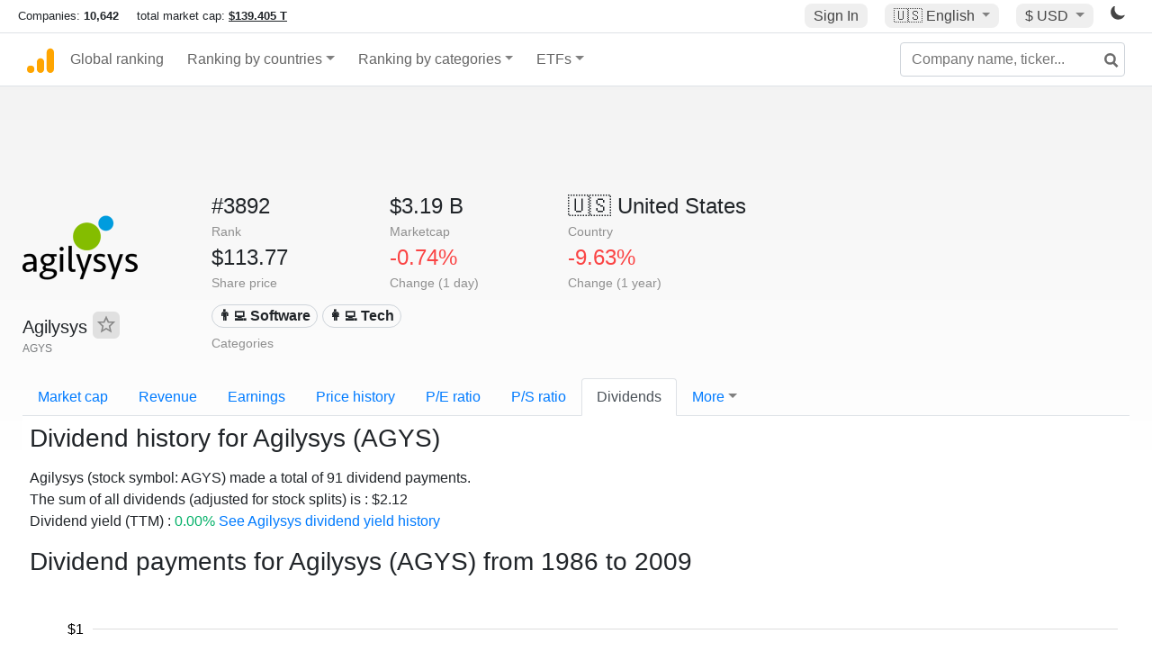

--- FILE ---
content_type: text/html; charset=UTF-8
request_url: https://companiesmarketcap.com/agilysys/dividends/
body_size: 10742
content:
<!DOCTYPE html>
<html lang="en-US">
<head>
<title>Agilysys (AGYS) - Dividends</title>
<meta charset="utf-8"/>
<link rel="shortcut icon" href="https://companiesmarketcap.com/favicon.ico" type="image/x-icon">
<link rel="apple-touch-icon" sizes="57x57" href="/img/icons/apple-icon-57x57.png">
<link rel="apple-touch-icon" sizes="60x60" href="/img/icons/apple-icon-60x60.png">
<link rel="apple-touch-icon" sizes="72x72" href="/img/icons/apple-icon-72x72.png">
<link rel="apple-touch-icon" sizes="76x76" href="/img/icons/apple-icon-76x76.png">
<link rel="apple-touch-icon" sizes="114x114" href="/img/icons/apple-icon-114x114.png">
<link rel="apple-touch-icon" sizes="120x120" href="/img/icons/apple-icon-120x120.png">
<link rel="apple-touch-icon" sizes="144x144" href="/img/icons/apple-icon-144x144.png">
<link rel="apple-touch-icon" sizes="152x152" href="/img/icons/apple-icon-152x152.png">
<link rel="apple-touch-icon" sizes="180x180" href="/img/icons/apple-icon-180x180.png">
<link rel="icon" type="image/png" sizes="192x192" href="/img/icons/android-icon-192x192.png">
<link rel="icon" type="image/png" sizes="32x32" href="/img/icons/favicon-32x32.png">
<link rel="icon" type="image/png" sizes="96x96" href="/img/icons/favicon-96x96.png">
<link rel="icon" type="image/png" sizes="16x16" href="/img/icons/favicon-16x16.png">
<link rel="manifest" href="/img/icons/manifest.json">
<link rel="alternate" hreflang="de" href="https://companiesmarketcap.com/de/agilysys/dividenden/" />
<link rel="alternate" hreflang="fr" href="https://companiesmarketcap.com/fr/agilysys/dividendes/" />
<link rel="alternate" hreflang="en-US" href="https://companiesmarketcap.com/agilysys/dividends/" />
<link rel="alternate" hreflang="en-IE" href="https://companiesmarketcap.com/eur/agilysys/dividends/" />
<link rel="alternate" hreflang="en-IN" href="https://companiesmarketcap.com/inr/agilysys/dividends/" />
<link rel="alternate" hreflang="en-GB" href="https://companiesmarketcap.com/gbp/agilysys/dividends/" />
<link rel="alternate" hreflang="en-CA" href="https://companiesmarketcap.com/cad/agilysys/dividends/" />
<link rel="alternate" hreflang="en-AU" href="https://companiesmarketcap.com/aud/agilysys/dividends/" />
<link rel="alternate" hreflang="en-NZ" href="https://companiesmarketcap.com/nzd/agilysys/dividends/" />
<link rel="alternate" hreflang="en-HK" href="https://companiesmarketcap.com/hkd/agilysys/dividends/" />
<link rel="alternate" hreflang="en-SG" href="https://companiesmarketcap.com/sgd/agilysys/dividends/" />
<link rel="canonical" href="https://companiesmarketcap.com/agilysys/dividends/" />
<meta property="og:url" content="https://companiesmarketcap.com/agilysys/dividends/" />
<meta name="robots" content="INDEX,FOLLOW" />
<meta name="msapplication-TileColor" content="#ffffff">
<meta name="msapplication-TileImage" content="/img/icons/ms-icon-144x144.png">
<meta name="theme-color" content="#ffffff">
<meta name="viewport" content="width=device-width, initial-scale=1.0">
<meta http-equiv="content-language" content="en-US">
<meta property="og:title" content="Agilysys (AGYS) - Dividends"><meta property="og:type" content="website" />
<meta property="og:description" content="Dividend history for Agilysys (AGYS)">
<meta property="og:image" content="https://companiesmarketcap.com/logo.png">
<meta name="description" content="Dividend history for Agilysys (AGYS)">
<link rel="stylesheet" type="text/css" href="/bt-replacement.css?v=9">
<link rel="stylesheet" type="text/css" href="/css/style.css?v=343">
<script>
current_locale = "usd";
current_locale_path = "";

current_marketcap_path = "marketcap";
</script>

<script async src="https://cdn.fuseplatform.net/publift/tags/2/3432/fuse.js"></script></head>
<body class="cmkt" id="cmkt">

<div class="row site-header-row">
    <div class="site-header">
        <span style="display: inline-flex; margin-top: 2px;">
                <span class="max-width-720px-hidden">
                        Companies: <span class="font-weight-bold">10,642</span> &nbsp;&nbsp;&nbsp;
                        total market cap: <span class="font-weight-bold"><a class="total-mcap-link" href="/total-marketcap/">$139.405 T</a></span>
                </span>
        </span>
        <div class="header-actions">
                                        <a class="header-button sign-in-button sign-in" href="#">Sign In</a>
                                

                <div class="dropdown currency-dropdown">
                        <a href="#" class="header-button dropdown-toggle" id="languageDropdown" data-toggle="dropdown" aria-haspopup="true" aria-expanded="false">
                        🇺🇸 <span class="responsive-shown-inline">EN</span><span class="responsive-hidden">English</span>                        </a>
                        <div class="dropdown-menu currency-menu" aria-labelledby="languageDropdown">
                                <a class="dropdown-item" onclick="document.cookie = 'pref_language=DE;  max-age=91536000000; path=/;';" href="/de/agilysys/dividenden/">🇩🇪 Deutsch</a><a class="dropdown-item" onclick="document.cookie = 'pref_language=FR;  max-age=91536000000; path=/;';" href="/fr/agilysys/dividendes/">🇫🇷 Français</a>                        </div>
                </div>

                <div class="dropdown currency-dropdown">
                        <a href="#" class="header-button dropdown-toggle" id="currencyDropdown" data-toggle="dropdown" aria-haspopup="true" aria-expanded="false">
                        $ USD                        </a>
                        <div class="dropdown-menu currency-menu" aria-labelledby="currencyDropdown">
                                <a class="dropdown-item" onclick="document.cookie = 'pref_currency=EUR;  max-age=91536000000; path=/;';" href="/eur/agilysys/dividends/"><span class="symbol">€</span><span class="currency-code">EUR</span><span class="currency-flag">🇪🇺</span></a><a class="dropdown-item" onclick="document.cookie = 'pref_currency=INR;  max-age=91536000000; path=/;';" href="/inr/agilysys/dividends/"><span class="symbol">₹</span><span class="currency-code">INR</span><span class="currency-flag">🇮🇳</span></a><a class="dropdown-item" onclick="document.cookie = 'pref_currency=GBP;  max-age=91536000000; path=/;';" href="/gbp/agilysys/dividends/"><span class="symbol">£</span><span class="currency-code">GBP</span><span class="currency-flag">🇬🇧</span></a><a class="dropdown-item" onclick="document.cookie = 'pref_currency=CAD;  max-age=91536000000; path=/;';" href="/cad/agilysys/dividends/"><span class="symbol">$</span><span class="currency-code">CAD</span><span class="currency-flag">🇨🇦</span></a><a class="dropdown-item" onclick="document.cookie = 'pref_currency=AUD;  max-age=91536000000; path=/;';" href="/aud/agilysys/dividends/"><span class="symbol">$</span><span class="currency-code">AUD</span><span class="currency-flag">🇦🇺</span></a><a class="dropdown-item" onclick="document.cookie = 'pref_currency=NZD;  max-age=91536000000; path=/;';" href="/nzd/agilysys/dividends/"><span class="symbol">$</span><span class="currency-code">NZD</span><span class="currency-flag">🇳🇿</span></a><a class="dropdown-item" onclick="document.cookie = 'pref_currency=HKD;  max-age=91536000000; path=/;';" href="/hkd/agilysys/dividends/"><span class="symbol">$</span><span class="currency-code">HKD</span><span class="currency-flag">🇭🇰</span></a><a class="dropdown-item" onclick="document.cookie = 'pref_currency=SGD;  max-age=91536000000; path=/;';" href="/sgd/agilysys/dividends/"><span class="symbol">$</span><span class="currency-code">SGD</span><span class="currency-flag">🇸🇬</span></a>                        </div>
                </div>
		
                

		<a href="#" class="dark-hidden" id="light-off-btn" title="change to dark mode">
			<svg xmlns="http://www.w3.org/2000/svg" viewBox="0 70 1000 1000" width="16" height="16">
				<path d="M525.3,989.5C241.2,989.5,10,758.3,10,474.1c0-196.8,109.6-373.6,285.9-461.4c7.9-3.9,17.5-2.4,23.7,3.8c6.2,6.2,7.9,15.8,4,23.7c-32.2,65.4-48.5,135.7-48.5,208.9c0,261.4,212.7,474.1,474.1,474.1c74,0,145-16.7,211-49.5c7.9-3.9,17.5-2.4,23.7,3.8c6.3,6.3,7.9,15.8,3.9,23.7C900.5,879,723.3,989.5,525.3,989.5z"></path>
			</svg>
		</a>
		<a href="#" class="dark-shown" id="light-on-btn" title="change to light mode">
			<svg xmlns="http://www.w3.org/2000/svg" viewBox="10 10 220 220" width="16" height="16">
				<path d="M120,189.697c-38.492,0-69.696-31.205-69.696-69.697S81.508,50.303,120,50.303c38.494,0,69.699,31.205,69.699,69.697 S158.494,189.697,120,189.697z M203.975,140L240,120l-36.025-20V140z M36.025,100L0,120l36.025,20V100z M120,240l20-36.025h-40 L120,240z M120,0l-20,36.025h40L120,0z M46.481,165.238l-11.333,39.615l39.616-11.33L46.481,165.238z M165.238,46.477l28.283,28.285 l11.332-39.613L165.238,46.477z M35.148,35.148L46.48,74.762l28.283-28.285L35.148,35.148z M165.238,193.523l39.615,11.33 l-11.332-39.615L165.238,193.523z"/>
			</svg>
		</a>
        </div>
    </div>
</div>
<nav class="navbar nav-bar-companiesmarketcap navbar-expand-lg navbar-light">
  <div class="navbar-collapse-container">
  <button class="navbar-toggler" type="button" data-toggle="collapse" data-target="#navbarSupportedContent" aria-controls="navbarSupportedContent" aria-expanded="false" aria-label="Toggle navigation">
    <span class="navbar-toggler-icon"></span>
  </button>

    <form class="search-form form-inline">
      <input id="search-input" class="form-control search-input" type="search" placeholder="Company name, ticker..." aria-label="Company name, ticker..." autocomplete="off">
      <button onclick="return false;" class="btn-search" type="submit" disabled=""><svg xmlns="http://www.w3.org/2000/svg" viewBox="0 0 14 14" width="18" height="18"><g stroke-width="2" stroke="#6c6c6c" fill="none"><path d="M11.29 11.71l-4-4"></path><circle cx="5" cy="5" r="4"></circle></g></svg></button>
      <div id="typeahead-search-results" class="typeahead-search-results"></div>
    </form>

  <div class="collapse navbar-collapse" id="navbarSupportedContent">

    <a href="/" title="CompaniesMarketCap.com - companies ranked by market capitalization" class="responsive-hidden">
	<div class="companiesmarketcap-logo"></div>
    </a>
    <ul class="navbar-nav">
      <li class="nav-item">
        <a class="nav-link nav-link-companiesmarketcap" href="/">Global ranking</a>
      </li>
      <li class="nav-item dropdown megamenu-li">
       <a class="nav-link nav-link-companiesmarketcap dropdown-toggle" href="#" id="dropdown-countries" data-toggle="dropdown" aria-haspopup="true" aria-expanded="false">Ranking by countries</a>
       <div class="dropdown-menu megamenu" aria-labelledby="dropdown-countries">
        <div class="row">
         <div class="col-sm-6 col-lg-3">
          <h5>America</h5>
          <a class="dropdown-item" href="/usa/largest-companies-in-the-usa-by-market-cap/">🇺🇸 United States</a>
          <a class="dropdown-item" href="/canada/largest-companies-in-canada-by-market-cap/">🇨🇦 Canada</a>
          <a class="dropdown-item" href="/mexico/largest-companies-in-mexico-by-market-cap/">🇲🇽 Mexico</a>
          <a class="dropdown-item" href="/brazil/largest-companies-in-brazil-by-market-cap/">🇧🇷 Brazil</a>
          <a class="dropdown-item" href="/chile/largest-companies-in-chile-by-market-cap/">🇨🇱 Chile</a>
         </div>
         <div class="col-sm-6 col-lg-3 border-left">
          <h5>Europe</h5>
          <a class="dropdown-item" href="/european-union/largest-companies-in-the-eu-by-market-cap/">🇪🇺 European Union</a>
          <a class="dropdown-item" href="/germany/largest-companies-in-germany-by-market-cap/">🇩🇪 Germany</a>
          <a class="dropdown-item" href="/united-kingdom/largest-companies-in-the-uk-by-market-cap/">🇬🇧 United Kingdom</a>
          <a class="dropdown-item" href="/france/largest-companies-in-france-by-market-cap/">🇫🇷 France</a>
          <a class="dropdown-item" href="/spain/largest-companies-in-spain-by-market-cap/">🇪🇸 Spain</a>
          <a class="dropdown-item" href="/netherlands/largest-companies-in-the-netherlands-by-market-cap/">🇳🇱 Netherlands</a>
          <a class="dropdown-item" href="/sweden/largest-companies-in-sweden-by-market-cap/">🇸🇪 Sweden</a>
          <a class="dropdown-item" href="/italy/largest-companies-in-italy-by-market-cap/">🇮🇹 Italy</a>
          <a class="dropdown-item" href="/switzerland/largest-companies-in-switzerland-by-market-cap/">🇨🇭 Switzerland</a>
          <a class="dropdown-item" href="/poland/largest-companies-in-poland-by-market-cap/">🇵🇱 Poland</a>
          <a class="dropdown-item" href="/finland/largest-companies-in-finland-by-market-cap/">🇫🇮 Finland</a>
         </div>
         <div class="col-sm-6 col-lg-3 border-left">
          <h5>Asia</h5>
          <a class="dropdown-item" href="/china/largest-companies-in-china-by-market-cap/">🇨🇳 China</a>
          <a class="dropdown-item" href="/japan/largest-companies-in-japan-by-market-cap/">🇯🇵 Japan</a>
          <a class="dropdown-item" href="/south-korea/largest-companies-in-south-korea-by-market-cap/">🇰🇷 South Korea</a>
          <a class="dropdown-item" href="/hong-kong/largest-companies-in-hong-kong-by-market-cap/">🇭🇰 Hong Kong</a>
          <a class="dropdown-item" href="/singapore/largest-companies-in-singapore-by-market-cap/">🇸🇬 Singapore</a>
          <a class="dropdown-item" href="/indonesia/largest-companies-in-indonesia-by-market-cap/">🇮🇩 Indonesia</a>
          <a class="dropdown-item" href="/india/largest-companies-in-india-by-market-cap/">🇮🇳 India</a>
          <a class="dropdown-item" href="/malaysia/largest-companies-in-malaysia-by-market-cap/">🇲🇾 Malaysia</a>
          <a class="dropdown-item" href="/taiwan/largest-companies-in-taiwan-by-market-cap/">🇹🇼 Taiwan</a>
          <a class="dropdown-item" href="/thailand/largest-companies-in-thailand-by-market-cap/">🇹🇭 Thailand</a>
          <a class="dropdown-item" href="/vietnam/largest-companies-in-vietnam-by-market-cap/">🇻🇳 Vietnam</a>

         </div>
         <div class="col-sm-6 col-lg-3 border-left">
          <h5>Others</h5>
          <a class="dropdown-item" href="/australia/largest-companies-in-australia-by-market-cap/">🇦🇺 Australia</a>
          <a class="dropdown-item" href="/new-zealand/largest-companies-in-new-zealand-by-market-cap/">🇳🇿 New Zealand</a>
          <a class="dropdown-item" href="/israel/largest-companies-in-israel-by-market-cap/">🇮🇱 Israel</a>
          <a class="dropdown-item" href="/saudi-arabia/largest-companies-in-saudi-arabia-by-market-cap/">🇸🇦 Saudi Arabia</a>
          <a class="dropdown-item" href="/turkey/largest-companies-in-turkey-by-market-cap/">🇹🇷 Turkey</a>
          <a class="dropdown-item" href="/russia/largest-companies-in-russia-by-market-cap/">🇷🇺 Russia</a>
          <a class="dropdown-item" href="/south-africa/largest-companies-in-south-africa-by-market-cap/">🇿🇦 South Africa</a>
          <a class="dropdown-item" href="/all-countries/"><strong>&#x3E;&#x3E; All Countries</strong></a>
         </div>
        </div>
       </div>
      </li>
      <li class="nav-item dropdown megamenu-li">
       <a class="nav-link nav-link-companiesmarketcap dropdown-toggle" href="#" id="dropdown-categories" data-toggle="dropdown" aria-haspopup="true" aria-expanded="false">Ranking by categories</a>
       <div class="dropdown-menu megamenu" aria-labelledby="dropdown-categories">
        <div class="row">
         <div class="col-sm-6 col-lg-3">
          <a class="dropdown-item" href="/assets-by-market-cap/">🏆 All assets by Market Cap</a>
          <a class="dropdown-item" href="/automakers/largest-automakers-by-market-cap/">🚗 Automakers</a>
          <a class="dropdown-item" href="/airlines/largest-airlines-by-market-cap/">✈️  Airlines</a>
          <a class="dropdown-item" href="/airports/largest-airport-operating-companies-by-market-cap/">🛫 Airports</a>
          <a class="dropdown-item" href="/aircraft-manufacturers/largest-aircraft-manufacturers-by-market-cap/">✈️  Aircraft manufacturers</a>
          <a class="dropdown-item" href="/banks/largest-banks-by-market-cap/">🏦 Banks</a>
          <a class="dropdown-item" href="/hotels/largest-hotel-companies-by-market-cap/">🏨 Hotels</a>
          <a class="dropdown-item" href="/pharmaceuticals/largest-pharmaceutical-companies-by-market-cap/">💊 Pharmaceuticals</a>
          <a class="dropdown-item" href="/e-commerce/largest-e-commerce-companies-by-market-cap/">🛒 E-Commerce</a>
          <a class="dropdown-item" href="/healthcare/largest-healthcare-companies-by-market-cap/">⚕️ Healthcare</a>
         </div>
         <div class="col-sm-6 col-lg-3 border-left">
          <a class="dropdown-item" href="/delivery-services/largest-delivery-companies-by-market-cap/">📦 Courier services</a>
          <a class="dropdown-item" href="/media-press/largest-media-and-press-companies-by-market-cap/">📰 Media/Press</a>
          <a class="dropdown-item" href="/alcoholic-beverages/largest-alcoholic-beverage-companies-by-market-cap/">🍷 Alcoholic beverages</a>
          <a class="dropdown-item" href="/beverages/largest-beverage-companies-by-market-cap/">🥤 Beverages</a>
          <a class="dropdown-item" href="/clothing/largest-clothing-companies-by-market-cap/">👚 Clothing</a>
          <a class="dropdown-item" href="/mining/largest-mining-companies-by-market-cap/">⛏️ Mining</a>
          <a class="dropdown-item" href="/railways/largest-railways-companies-by-market-cap/">🚂 Railways</a>
          <a class="dropdown-item" href="/insurance/largest-insurance-companies-by-market-cap/">🏦 Insurance</a>
          <a class="dropdown-item" href="/real-estate/largest-real-estate-companies-by-market-cap/">🏠 Real estate</a>
         </div>
         <div class="col-sm-6 col-lg-3 border-left">
          <a class="dropdown-item" href="/ports/largest-port-operating-companies-by-market-cap/">⚓ Ports</a>
          <a class="dropdown-item" href="/professional-services/largest-professional-service-companies-by-market-cap/">💼 Professional services</a>
          <a class="dropdown-item" href="/food/largest-food-companies-by-market-cap/">🍴 Food</a>
          <a class="dropdown-item" href="/restaurant-chains/largest-restaurant-chain-companies-by-market-cap/">🍔 Restaurant chains</a>
          <a class="dropdown-item" href="/software/largest-software-companies-by-market-cap/">‍💻 Software</a>
          <a class="dropdown-item" href="/semiconductors/largest-semiconductor-companies-by-market-cap/">📟 Semiconductors</a>
          <a class="dropdown-item" href="/tobacco/largest-tobacco-companies-by-market-cap/"> 🚬 Tobacco</a>
          <a class="dropdown-item" href="/financial-services/largest-financial-service-companies-by-market-cap/">💳 Financial services</a>
          <a class="dropdown-item" href="/oil-gas/largest-oil-and-gas-companies-by-market-cap/">🛢 Oil&amp;Gas</a>
          <a class="dropdown-item" href="/electricity/largest-electricity-companies-by-market-cap/">🔋 Electricity</a>
         </div>
         <div class="col-sm-6 col-lg-3 border-left">
          <a class="dropdown-item" href="/chemicals/largest-chemical-companies-by-market-cap/">🧪 Chemicals</a>
          <a class="dropdown-item" href="/investment/largest-investment-companies-by-market-cap/">💰 Investment</a>
          <a class="dropdown-item" href="/telecommunication/largest-telecommunication-companies-by-market-cap/">📡 Telecommunication</a>
          <a class="dropdown-item" href="/retail/largest-retail-companies-by-market-cap/">🛍️ Retail</a>
          <a class="dropdown-item" href="/internet/largest-internet-companies-by-market-cap/">🖥️ Internet</a>
          <a class="dropdown-item" href="/construction/largest-construction-companies-by-market-cap/">🏗 Construction</a>
          <a class="dropdown-item" href="/video-games/largest-video-game-companies-by-market-cap/">🎮 Video Game</a>
          <a class="dropdown-item" href="/tech/largest-tech-companies-by-market-cap/">💻 Tech</a>
          <a class="dropdown-item" href="/artificial-intelligence/largest-ai-companies-by-marketcap/">🦾 AI</a>
          <a class="dropdown-item" href="/all-categories/"><strong>&#x3E;&#x3E; All Categories</strong></a>
         </div>
      </div>
      </div>
    </li>

      <li class="nav-item dropdown megamenu-li">
       <a class="nav-link nav-link-companiesmarketcap dropdown-toggle" href="#" id="dropdown-categories" data-toggle="dropdown" aria-haspopup="true" aria-expanded="false">ETFs</a>
       <div class="dropdown-menu megamenu" aria-labelledby="dropdown-categories">
        <div class="row">
         <div class="col-sm-6 col-lg-3">
          <a class="dropdown-item" href="/etfs/largest-etfs-by-marketcap/">🏆 All ETFs</a>
          <a class="dropdown-item" href="/bond-etfs/largest-bond-etfs-by-marketcap/">🏛️ Bond ETFs</a>
          <a class="dropdown-item" href="/dividend-and-income-etfs/largest-dividend-etfs-by-marketcap/">％ Dividend ETFs</a>
          <a class="dropdown-item" href="/bitcoin-etfs/largest-bitcoin-etfs-by-marketcap/">₿ Bitcoin ETFs</a>
          <a class="dropdown-item" href="/ethereum-etfs/largest-ethereum-etfs-by-marketcap/">♢ Ethereum ETFs</a>
          <a class="dropdown-item" href="/cryptocurrency-etfs/largest-crypto-etfs-by-marketcap/">🪙 Crypto Currency ETFs</a>

          <a class="dropdown-item" href="/gold-etfs/largest-gold-etfs-by-marketcap/">🥇 Gold ETFs &amp; ETCs</a>
          <a class="dropdown-item" href="/silver-etfs/largest-silver-etfs-by-marketcap/">🥈 Silver ETFs &amp; ETCs</a>
          <a class="dropdown-item" href="/oil-etfs/largest-oil-etfs-by-marketcap/">🛢️ Oil ETFs &amp; ETCs</a>
          <a class="dropdown-item" href="/commodities-etfs/largest-commodities-etfs-by-marketcap/">🌽 Commodities ETFs &amp; ETNs</a>

          <a class="dropdown-item" href="/emerging-markets-etfs/largest-emerging-markets-etfs-by-marketcap/">📈 Emerging Markets ETFs</a>
          <a class="dropdown-item" href="/small-cap-etfs/largest-small-cap-etfs-by-marketcap/">📉 Small-Cap ETFs</a>
          <a class="dropdown-item" href="/low-volatility-etfs/largest-low-volatility-etfs-by-marketcap/">🛟 Low volatility ETFs</a>
          <a class="dropdown-item" href="/inverse-etfs/largest-inverse-etfs-by-marketcap/">🔄 Inverse/Bear ETFs</a>
          <a class="dropdown-item" href="/leveraged-etfs/largest-leveraged-etfs-by-marketcap/">⬆️ Leveraged ETFs</a>
         </div>
         <div class="col-sm-6 col-lg-3 border-left">
          <a class="dropdown-item" href="/global-etfs/largest-global-etfs-by-marketcap/">🌎 Global/World ETFs</a>
          <a class="dropdown-item" href="/usa-etfs/largest-us-etfs-by-marketcap/">🇺🇸 USA ETFs</a>
          <a class="dropdown-item" href="/sp500-etfs/largest-sp500-etfs-by-marketcap/">🇺🇸 S&amp;P 500 ETFs</a>
          <a class="dropdown-item" href="/dow-jones-etfs/largest-dow-jones-etfs-by-marketcap/">🇺🇸 Dow Jones ETFs</a>
          <a class="dropdown-item" href="/europe-etfs/largest-europe-etfs-by-marketcap/">🇪🇺 Europe ETFs</a>
          <a class="dropdown-item" href="/china-etfs/largest-china-etfs-by-marketcap/">🇨🇳 China ETFs</a>
          <a class="dropdown-item" href="/japan-etfs/largest-japan-etfs-by-marketcap/">🇯🇵 Japan ETFs</a>
          <a class="dropdown-item" href="/india-etfs/largest-india-etfs-by-marketcap/">🇮🇳 India ETFs</a>
          <a class="dropdown-item" href="/united-kingdom-etfs/largest-uk-etfs-by-marketcap/">🇬🇧 UK ETFs</a>
          <a class="dropdown-item" href="/germany-etfs/largest-germany-etfs-by-marketcap/">🇩🇪 Germany ETFs</a>
          <a class="dropdown-item" href="/france-etfs/largest-france-etfs-by-marketcap/">🇫🇷 France ETFs</a>
         </div>
         <div class="col-sm-6 col-lg-3 border-left">
          <a class="dropdown-item" href="/mining-etfs/largest-mining-etfs-by-marketcap/">⛏️ Mining ETFs</a>
          <a class="dropdown-item" href="/gold-mining-etfs/largest-gold-mining-etfs-by-marketcap/">⛏️ Gold Mining ETFs</a>
          <a class="dropdown-item" href="/silver-mining-etfs/largest-silver-mining-etfs-by-marketcap/">⛏️ Silver Mining ETFs</a>
          <a class="dropdown-item" href="/biotech-etfs/largest-biotech-etfs-by-marketcap/">🧬 Biotech ETFs</a>
          <a class="dropdown-item" href="/tech-etfs/largest-tech-etfs-by-marketcap/">👩‍💻 Tech ETFs</a>
          <a class="dropdown-item" href="/real-estate-etfs/largest-real-estate-etfs-by-marketcap/">🏠 Real Estate ETFs</a>
          <a class="dropdown-item" href="/healthcare-etfs/largest-healthcare-etfs-by-marketcap/">⚕️ Healthcare ETFs</a>
          <a class="dropdown-item" href="/energy-etfs/largest-energy-etfs-by-marketcap/">⚡ Energy ETFs</a>
          <a class="dropdown-item" href="/renewable-energy-etfs/largest-clean-energy-etfs-by-marketcap/">🌞 Renewable Energy ETFs</a>
          <a class="dropdown-item" href="/insurance-etfs/largest-insurance-etfs-by-marketcap/">🛡️ Insurance ETFs</a>
          <a class="dropdown-item" href="/water-etfs/largest-water-etfs-by-marketcap/">🚰 Water ETFs</a>
          <a class="dropdown-item" href="/food-and-beverage-etfs/largest-food-and-beverage-etfs-by-marketcap/">🍴 Food &amp; Beverage ETFs</a>
          <a class="dropdown-item" href="/socially-responsible-etfs/largest-socially-responsible-etfs-by-marketcap/">🌱 Socially Responsible ETFs</a>

         </div>
         <div class="col-sm-6 col-lg-3 border-left">
            <a class="dropdown-item" href="/infrastructure-etfs/largest-infrastructure-etfs-by-marketcap/">🛣️ Infrastructure ETFs</a>
            <a class="dropdown-item" href="/innovation-etfs/largest-innovation-etfs-by-marketcap/">💡 Innovation ETFs</a>
            <a class="dropdown-item" href="/semiconductors-etfs/largest-semiconductors-etfs-by-marketcap/">📟 Semiconductors ETFs</a>
            <a class="dropdown-item" href="/aerospace-defense-etfs/largest-aerospace-and-defense-etfs-by-marketcap/">🚀 Aerospace &amp; Defense ETFs</a>
            <a class="dropdown-item" href="/cybersecurity-etfs/largest-cybersecurity-etfs-by-marketcap/">🔒 Cybersecurity ETFs</a>
            <a class="dropdown-item" href="/artificial-intelligence-etfs/largest-ai-etfs-by-marketcap/">🦾 Artificial Intelligence ETFs</a>
         </div>
      </li>
      <li class="nav-item dropdown megamenu-li max-width-650px-shown">
        <a class="nav-link nav-link-companiesmarketcap" href="/watchlist/"><img class="fav-icon dark-shown" alt="favorite icon" src="/img/fav.svg?v=3"><img class="fav-icon dark-hidden" alt="favorite icon" src="/img/fav4.svg?v=3"> Watchlist</a>
        <a class="nav-link nav-link-companiesmarketcap" href="/account/"><img class="account-icon dark-shown" alt="favorite icon" src="/img/account.svg?v=3"><img class="account-icon dark-hidden" alt="favorite icon" src="/img/account4.svg?v=3"> Account</a>
      </li>
    
    </ul>    </div>
  </div>
</nav>


<div align="center">
<div style="min-height:90px;"><div data-fuse="23022329499"></div> <div class="recoverub-container hidden"></div> </div></div>

<div class="table-container">
    <div class="row">
        <div class="col-lg-2">
	    <div class="company-logo-container">
		<img loading="lazy" class="company-profile-logo" title="Agilysys Logo" alt="Agilysys Logo" src="/img/company-logos/256/AGYS.webp" data-img-path="/img/company-logos/256/AGYS.webp" data-img-dark-path="/img/company-logos/256/AGYS_BIG.D.webp">            </div>
            <div class="company-title-container">
	    	<div class="company-name ">Agilysys <button class="fav-btn" href="#" data-type="company" data-id="2716"><img alt="favorite icon" src="/img/fav3.svg?v3" data-id="2716"></button>            </div>
            	<div class="company-code">AGYS</div>
	    </div>
        </div>
        <div class="col-lg-6">
	    <div class="row">
		    <div class="info-box"><div class="line1">#3892</div><div class="line2">Rank</div></div>
		    <div class="info-box"><div class="line1">$3.19 B</div><div class="line2">Marketcap</div></div>
		    <div class="info-box"><div class="line1"><a href="/usa/largest-companies-in-the-usa-by-market-cap/">🇺🇸<span class="responsive-hidden"> United States</span></a></div><div class="line2">Country</div></div>
	    </div>
	    <div class="row">
		    <div class="info-box"><div class="line1">$113.77</div><div class="line2">Share price</div></div>
		    <div class="info-box"><div class="line1"><span class="percentage-red">-0.74%</span></div><div class="line2">Change (1 day)</div></div>
		    <div class="info-box"><div class="line1"><span class="percentage-red">-9.63%</span></div><div class="line2">Change (1 year)</div></div>
	    </div>
<div class="info-box categories-box">
<div class="line1">
<a href="/software/largest-software-companies-by-market-cap/" class="badge badge-light category-badge">
👨‍💻 Software</a><a href="/tech/largest-tech-companies-by-market-cap/" class="badge badge-light category-badge">👩‍💻 Tech</a></div>
<div class="line2">Categories</div>
</div>

        </div>

	    </div>

    <ul class="profile-nav nav nav-tabs mt-4">
  <li class="nav-item">          <a class="nav-link" href="/agilysys/marketcap/">Market cap</a>  </li>  <li class="nav-item">          <a class="nav-link" href="/agilysys/revenue/">Revenue</a>  </li>  <li class="nav-item">          <a class="nav-link" href="/agilysys/earnings/">Earnings</a>  </li>  <li class="nav-item">          <a class="nav-link tab-medium-hide" href="/agilysys/stock-price-history/">Price history</a>  </li>  <li class="nav-item">          <a class="nav-link tab-medium-hide" href="/agilysys/pe-ratio/">P/E ratio</a>  </li>  <li class="nav-item">          <a class="nav-link tab-medium-hide" href="/agilysys/ps-ratio/">P/S ratio</a>  </li>  <li class="nav-item">          <a class="nav-link active" href="/agilysys/dividends/">Dividends</a>  </li>  <li class="nav-item dropdown position-relative">
    <a class="nav-link dropdown-toggle" data-toggle="dropdown" href="#" role="button" aria-haspopup="true" aria-expanded="false">More</a>
    <div class="dropdown-menu profile-dropdown">
        <a class="dropdown-item tab-medium-show" href="/agilysys/stock-price-history/">Price history</a>
<a class="dropdown-item tab-medium-show" href="/agilysys/pe-ratio/">P/E ratio</a>
<a class="dropdown-item tab-medium-show" href="/agilysys/ps-ratio/">P/S ratio</a>
<a class="dropdown-item" href="/agilysys/pb-ratio/">P/B ratio</a>
<a class="dropdown-item" href="/agilysys/operating-margin/">Operating margin</a>
<a class="dropdown-item" href="/agilysys/eps/">EPS</a>
<a class="dropdown-item" href="/agilysys/stock-splits/">Stock Splits</a>
<a class="dropdown-item" href="/agilysys/shares-outstanding/">Shares outstanding</a>
<a class="dropdown-item" href="/agilysys/failure-to-deliver/">Fails to deliver</a>
<a class="dropdown-item" href="/agilysys/cost-to-borrow/">Cost to borrow</a>
<a class="dropdown-item" href="/agilysys/total-assets/">Total assets</a>
<a class="dropdown-item" href="/agilysys/total-liabilities/">Total liabilities</a>
<a class="dropdown-item" href="/agilysys/total-debt/">Total debt</a>
<a class="dropdown-item" href="/agilysys/cash-on-hand/">Cash on Hand</a>
<a class="dropdown-item" href="/agilysys/net-assets/">Net Assets</a>
<a class="dropdown-item" href="/agilysys/annual-reports-10k/">Annual Reports (10-K)</a>    </div>
  </li>
</ul>

    <div class="profile-container pt-3">

	<h1>Dividend history for Agilysys (AGYS)</h1>

	<p>
Agilysys (stock symbol: AGYS) made a total of 91 dividend payments.<br/>The sum of all dividends (adjusted for stock splits) is : $2.12<br/>Dividend yield (TTM) : <span class="percentage-green"> 0.00%</span> <a href="/agilysys/dividend-yield/">See Agilysys dividend yield history</a></p>


<h2 class="big">Dividend payments for Agilysys (AGYS) from 1986 to 2009</h2>

<svg id="dividendschart" class="companiesmarketcap-chart" height="550" width="100%" xmlns:svg="http://www.w3.org/2000/svg" xmlns="http://www.w3.org/2000/svg"></svg>

<div align="center" style="margin-bottom: 10px;margin-top: 10px;"><!-- GAM 71161633/JWSRV_companiesmarketcap/comp_incontent_1 -->
<div data-fuse="23022329508"></div></div><h3>Annual dividend payments</h3>

<table class="table" style="width:100%">
		<thead>
			<tr>
				<th>Year</th>
				<th>Dividend (stock split adjusted)</th>
				<th>Change</th>
				</tr>
			</thead>
		<tbody>
<tr><td>2009 </td><td>$0.09000</td><td><span class="percentage-red">-25.00%</span></td></tr><tr><td>2008 </td><td>$0.12</td><td>N/A</td></tr><tr><td>2007 </td><td>$0.12</td><td>N/A</td></tr><tr><td>2006 </td><td>$0.12</td><td>N/A</td></tr><tr><td>2005 </td><td>$0.12</td><td>N/A</td></tr><tr><td>2004 </td><td>$0.12</td><td>N/A</td></tr><tr><td>2003 </td><td>$0.12</td><td>N/A</td></tr><tr><td>2002 </td><td>$0.12</td><td>N/A</td></tr><tr><td>2001 </td><td>$0.12</td><td>N/A</td></tr><tr><td>2000 </td><td>$0.12</td><td>N/A</td></tr><tr><td>1999 </td><td>$0.12</td><td>N/A</td></tr><tr><td>1998 </td><td>$0.12</td><td>N/A</td></tr><tr><td>1997 </td><td>$0.12</td><td><span class="percentage-green"> 33.33%</span></td></tr><tr><td>1996 </td><td>$0.09000</td><td><span class="percentage-red">-15.62%</span></td></tr><tr><td>1995 </td><td>$0.11</td><td><span class="percentage-green"> 50.00%</span></td></tr><tr><td>1994 </td><td>$0.07111</td><td><span class="percentage-green"> 23.08%</span></td></tr><tr><td>1993 </td><td>$0.05778</td><td><span class="percentage-red">-4.88%</span></td></tr><tr><td>1992 </td><td>$0.06074</td><td><span class="percentage-green"> 28.12%</span></td></tr><tr><td>1991 </td><td>$0.04741</td><td><span class="percentage-green"> 10.35%</span></td></tr><tr><td>1990 </td><td>$0.04296</td><td><span class="percentage-green"> 3.57%</span></td></tr><tr><td>1989 </td><td>$0.04148</td><td><span class="percentage-green"> 47.36%</span></td></tr><tr><td>1988 </td><td>$0.02815</td><td><span class="percentage-red">-20.83%</span></td></tr><tr><td>1987 </td><td>$0.03556</td><td><span class="percentage-green"> 300.00%</span></td></tr><tr><td>1986 </td><td>$0.008889</td><td>N/A</td></tr>                </tbody>
	    </table>


	<h3>List of all dividend payments</h3>
	    <table class="table" style="width:100%">
	        <thead>
	            <tr>
	                <th>Date</th>
					<th>Dividend (stock split adjusted)</th>
					<th>Change</th>
                    </tr>
                </thead>
	        <tbody>
<tr><td>2009-07-16</td><td>$0.03000</td><td>N/A</td></tr><tr><td>2009-04-14</td><td>$0.03000</td><td>N/A</td></tr><tr><td>2009-01-16</td><td>$0.03000</td><td>N/A</td></tr><tr><td>2008-10-09</td><td>$0.03000</td><td>N/A</td></tr><tr><td>2008-07-11</td><td>$0.03000</td><td>N/A</td></tr><tr><td>2008-04-11</td><td>$0.03000</td><td>N/A</td></tr><tr><td>2008-01-11</td><td>$0.03000</td><td>N/A</td></tr><tr><td>2007-10-10</td><td>$0.03000</td><td>N/A</td></tr><tr><td>2007-07-11</td><td>$0.03000</td><td>N/A</td></tr><tr><td>2007-04-11</td><td>$0.03000</td><td>N/A</td></tr><tr><td>2007-01-10</td><td>$0.03000</td><td>N/A</td></tr><tr><td>2006-10-11</td><td>$0.03000</td><td>N/A</td></tr><tr><td>2006-07-12</td><td>$0.03000</td><td>N/A</td></tr><tr><td>2006-04-11</td><td>$0.03000</td><td>N/A</td></tr><tr><td>2006-01-11</td><td>$0.03000</td><td>N/A</td></tr><tr><td>2005-10-12</td><td>$0.03000</td><td>N/A</td></tr><tr><td>2005-07-12</td><td>$0.03000</td><td>N/A</td></tr><tr><td>2005-04-15</td><td>$0.03000</td><td>N/A</td></tr><tr><td>2005-01-12</td><td>$0.03000</td><td>N/A</td></tr><tr><td>2004-10-12</td><td>$0.03000</td><td>N/A</td></tr><tr><td>2004-07-12</td><td>$0.03000</td><td>N/A</td></tr><tr><td>2004-04-05</td><td>$0.03000</td><td>N/A</td></tr><tr><td>2004-01-02</td><td>$0.03000</td><td>N/A</td></tr><tr><td>2003-10-02</td><td>$0.03000</td><td>N/A</td></tr><tr><td>2003-07-02</td><td>$0.03000</td><td>N/A</td></tr><tr><td>2003-04-03</td><td>$0.03000</td><td>N/A</td></tr><tr><td>2003-01-02</td><td>$0.03000</td><td>N/A</td></tr><tr><td>2002-10-02</td><td>$0.03000</td><td>N/A</td></tr><tr><td>2002-07-02</td><td>$0.03000</td><td>N/A</td></tr><tr><td>2002-04-03</td><td>$0.03000</td><td>N/A</td></tr><tr><td>2002-01-02</td><td>$0.03000</td><td>N/A</td></tr><tr><td>2001-10-03</td><td>$0.03000</td><td>N/A</td></tr><tr><td>2001-07-05</td><td>$0.03000</td><td>N/A</td></tr><tr><td>2001-04-03</td><td>$0.03000</td><td>N/A</td></tr><tr><td>2001-01-16</td><td>$0.03000</td><td>N/A</td></tr><tr><td>2000-10-05</td><td>$0.03000</td><td>N/A</td></tr><tr><td>2000-07-03</td><td>$0.03000</td><td>N/A</td></tr><tr><td>2000-04-03</td><td>$0.03000</td><td>N/A</td></tr><tr><td>2000-01-04</td><td>$0.03000</td><td>N/A</td></tr><tr><td>1999-10-04</td><td>$0.03000</td><td>N/A</td></tr><tr><td>1999-07-06</td><td>$0.03000</td><td>N/A</td></tr><tr><td>1999-04-06</td><td>$0.03000</td><td>N/A</td></tr><tr><td>1999-01-04</td><td>$0.03000</td><td>N/A</td></tr><tr><td>1998-10-05</td><td>$0.03000</td><td>N/A</td></tr><tr><td>1998-07-06</td><td>$0.03000</td><td>N/A</td></tr><tr><td>1998-04-06</td><td>$0.03000</td><td>N/A</td></tr><tr><td>1998-01-05</td><td>$0.03000</td><td>N/A</td></tr><tr><td>1997-10-06</td><td>$0.03000</td><td>N/A</td></tr><tr><td>1997-07-07</td><td>$0.03000</td><td>N/A</td></tr><tr><td>1997-04-07</td><td>$0.03000</td><td>N/A</td></tr><tr><td>1997-01-03</td><td>$0.03000</td><td>N/A</td></tr><tr><td>1996-10-07</td><td>$0.03000</td><td>N/A</td></tr><tr><td>1996-07-08</td><td>$0.03000</td><td>N/A</td></tr><tr><td>1996-04-08</td><td>$0.03000</td><td>N/A</td></tr><tr><td>1995-12-29</td><td>$0.03000</td><td>N/A</td></tr><tr><td>1995-10-02</td><td>$0.03000</td><td><span class="percentage-green"> 28.57%</span></td></tr><tr><td>1995-06-30</td><td>$0.02333</td><td>N/A</td></tr><tr><td>1995-03-30</td><td>$0.02333</td><td><span class="percentage-green"> 16.67%</span></td></tr><tr><td>1994-12-28</td><td>$0.02000</td><td>N/A</td></tr><tr><td>1994-09-29</td><td>$0.02000</td><td><span class="percentage-green"> 28.57%</span></td></tr><tr><td>1994-06-29</td><td>$0.01556</td><td>N/A</td></tr><tr><td>1994-03-30</td><td>$0.01556</td><td>N/A</td></tr><tr><td>1993-12-30</td><td>$0.01556</td><td>N/A</td></tr><tr><td>1993-09-30</td><td>$0.01556</td><td><span class="percentage-green"> 16.67%</span></td></tr><tr><td>1993-06-30</td><td>$0.01333</td><td>N/A</td></tr><tr><td>1993-04-01</td><td>$0.01333</td><td>N/A</td></tr><tr><td>1992-12-23</td><td>$0.01333</td><td><span class="percentage-green"> 12.50%</span></td></tr><tr><td>1992-10-01</td><td>$0.01185</td><td>N/A</td></tr><tr><td>1992-07-01</td><td>$0.01185</td><td>N/A</td></tr><tr><td>1992-04-02</td><td>$0.01185</td><td>N/A</td></tr><tr><td>1992-01-02</td><td>$0.01185</td><td>N/A</td></tr><tr><td>1991-10-03</td><td>$0.01185</td><td>N/A</td></tr><tr><td>1991-07-03</td><td>$0.01185</td><td>N/A</td></tr><tr><td>1991-04-04</td><td>$0.01185</td><td>N/A</td></tr><tr><td>1991-01-03</td><td>$0.01185</td><td>N/A</td></tr><tr><td>1990-10-03</td><td>$0.01185</td><td><span class="percentage-green"> 14.29%</span></td></tr><tr><td>1990-07-05</td><td>$0.01037</td><td>N/A</td></tr><tr><td>1990-04-06</td><td>$0.01037</td><td>N/A</td></tr><tr><td>1990-01-04</td><td>$0.01037</td><td>N/A</td></tr><tr><td>1989-10-04</td><td>$0.01037</td><td>N/A</td></tr><tr><td>1989-07-06</td><td>$0.01037</td><td>N/A</td></tr><tr><td>1989-04-06</td><td>$0.01037</td><td>N/A</td></tr><tr><td>1989-01-05</td><td>$0.01037</td><td>N/A</td></tr><tr><td>1988-10-05</td><td>$0.01037</td><td><span class="percentage-green"> 16.66%</span></td></tr><tr><td>1988-07-07</td><td>$0.008889</td><td>N/A</td></tr><tr><td>1988-04-07</td><td>$0.008889</td><td>N/A</td></tr><tr><td>1987-12-30</td><td>$0.008889</td><td>N/A</td></tr><tr><td>1987-10-01</td><td>$0.008889</td><td>N/A</td></tr><tr><td>1987-07-01</td><td>$0.008889</td><td>N/A</td></tr><tr><td>1987-04-02</td><td>$0.008889</td><td>N/A</td></tr><tr><td>1986-12-31</td><td>$0.008889</td><td>N/A</td></tr>                </tbody>
	    </table>
<br/>
<div align="center" style="margin-bottom: 10px;margin-top: 10px;"><!-- GAM 71161633/JWSRV_companiesmarketcap/comp_incontent_1 -->
<div data-fuse="23022329508"></div></div><h3>Dividend payments for similar companies or competitors</h3><div style="overflow-y: scroll;">    <table class="table w-100">        <thead>                <tr>                    <th>Company</th>                        <th>Number of dividend payments</th>                        <th>Country</th>                    </tr>                </thead>                <tbody><tr><td class="name-td"><a href="/caesars-entertainment/dividends/"><div class="float-left pt-1"><img loading="lazy" class="company-logo" alt="Agilysys Logo" src="/img/company-logos/64/CZR.webp" data-img-path="/img/company-logos/64/CZR.webp" data-img-dark-path="/img/company-logos/64/CZR.D.webp"></div><div class="name-div"><div class="company-name">Caesars Entertainment
</div><div class="company-code"><span class="rank d-none"></span>CZR</div></div></a></td><td></td><td>🇺🇸 <span class="responsive-hidden">USA</span></td></tr><tr><td class="name-td"><a href="/boyd-gaming/dividends/"><div class="float-left pt-1"><img loading="lazy" class="company-logo" alt="Agilysys Logo" src="/img/company-logos/64/BYD.webp" data-img-path="/img/company-logos/64/BYD.webp" data-img-dark-path="/img/company-logos/64/BYD.D.webp"></div><div class="name-div"><div class="company-name">Boyd Gaming
</div><div class="company-code"><span class="rank d-none"></span>BYD</div></div></a></td><td>47</td><td>🇺🇸 <span class="responsive-hidden">USA</span></td></tr><tr><td class="name-td"><a href="/par-technology/dividends/"><div class="float-left pt-1"><img loading="lazy" class="company-logo" alt="Agilysys Logo" src="/img/company-logos/64/PAR.webp" data-img-path="/img/company-logos/64/PAR.webp" data-img-dark-path="/img/company-logos/64/PAR.D.webp"></div><div class="name-div"><div class="company-name">PAR Technology</div><div class="company-code"><span class="rank d-none"></span>PAR</div></div></a></td><td></td><td>🇺🇸 <span class="responsive-hidden">USA</span></td></tr><tr><td class="name-td"><a href="/ncr-corporation/dividends/"><div class="float-left pt-1"><img loading="lazy" class="company-logo" alt="Agilysys Logo" src="/img/company-logos/64/NCR.webp" data-img-path="/img/company-logos/64/NCR.webp" data-img-dark-path="/img/company-logos/64/NCR.D.webp"></div><div class="name-div"><div class="company-name">NCR Corporation
</div><div class="company-code"><span class="rank d-none"></span>NCR</div></div></a></td><td>1</td><td>🇺🇸 <span class="responsive-hidden">USA</span></td></tr><tr><td class="name-td"><a href="/synnex/dividends/"><div class="float-left pt-1"><img loading="lazy" class="company-logo" alt="Agilysys Logo" src="/img/company-logos/64/SNX.webp" data-img-path="/img/company-logos/64/SNX.webp" data-img-dark-path="/img/company-logos/64/SNX.D.webp"></div><div class="name-div"><div class="company-name">TD Synnex</div><div class="company-code"><span class="rank d-none"></span>SNX</div></div></a></td><td>42</td><td>🇺🇸 <span class="responsive-hidden">USA</span></td></tr><tr><td class="name-td"><a href="/norwegian-cruise-line/dividends/"><div class="float-left pt-1"><img loading="lazy" class="company-logo" alt="Agilysys Logo" src="/img/company-logos/64/NCLH.webp" data-img-path="/img/company-logos/64/NCLH.webp" data-img-dark-path="/img/company-logos/64/NCLH.D.webp"></div><div class="name-div"><div class="company-name">Norwegian Cruise Line
</div><div class="company-code"><span class="rank d-none"></span>NCLH</div></div></a></td><td></td><td>🇺🇸 <span class="responsive-hidden">USA</span></td></tr><tr><td class="name-td"><a href="/vail-resorts/dividends/"><div class="float-left pt-1"><img loading="lazy" class="company-logo" alt="Agilysys Logo" src="/img/company-logos/64/MTN.webp" data-img-path="/img/company-logos/64/MTN.webp" data-img-dark-path="/img/company-logos/64/MTN.D.webp"></div><div class="name-div"><div class="company-name">Vail Resorts
</div><div class="company-code"><span class="rank d-none"></span>MTN</div></div></a></td><td>53</td><td>🇺🇸 <span class="responsive-hidden">USA</span></td></tr>            </tbody>    </table></div>

</div>

<script src="/js/chart1.js?v=36"></script>
<script type="text/javascript">
data = {"1986":0.008889,"1987":0.035556,"1988":0.028148,"1989":0.04148,"1990":0.042962,"1991":0.047408,"1992":0.060740999999999996,"1993":0.057777999999999996,"1994":0.07111200000000001,"1995":0.106666,"1996":0.09,"1997":0.12,"1998":0.12,"1999":0.12,"2000":0.12,"2001":0.12,"2002":0.12,"2003":0.12,"2004":0.12,"2005":0.12,"2006":0.12,"2007":0.12,"2008":0.12,"2009":0.09};
var chart1 = new CmcChart();
chart1.formatCursorValue = function(val) {
	if(val < 0.01 && val > -0.01) {
		return '$' + Math.round(val*10000)/10000;
	}
	if(val < 0.1 && val > -0.1) {
		return '$' + Math.round(val*1000)/1000;
	}
	if(val < 10 && val > -10) {
		return '$' + Math.round(val*100)/100;
	} else {
		return '$' + Math.round(val*10)/10;
	}
	return val;
};
chart1.dateFormat = 'y';
chart1.loadChart(document.getElementById('dividendschart'), data);
</script>


</div>

<div align="center" style="margin-top: 10px;">
<!-- GAM 71161633/JWSRV_companiesmarketcap/home_incontent_4 -->
        <div data-fuse="23022329505"></div></div>

<div class="footer-container">
	<div class="footer-section">
		<div class="footer row">
			<div class="col-sm-6">
				<h4>What is the market capitalization of a company?</h4>
				<p>The market capitalization sometimes referred as Marketcap, is the value of a publicly listed company. <br/>
				In most cases it can be easily calculated by multiplying the share price with the amount of outstanding shares. </p>
				<h4>DISCLAIMER</h4>
                                <p>
                                CompaniesMarketCap is not associated in any way with CoinMarketCap.com<br/>
				Stock prices are delayed, the delay can range from a few minutes to several hours. <br/>
				Company logos are from the <a class="text-underline" href="https://companieslogo.com">CompaniesLogo.com logo database</a> and belong to their respective copyright holders. Companies Marketcap displays them for editorial purposes only. </p>
			</div>

			<div class="col-sm-6">
				<h4>Contact</h4>
                                For inquiries or if you want to report a problem write to <span class="contact-email">hel<span class="hidden">nospam</span>lo@8market<span class="hidden">(nospam)</span>cap.com</span>                                <br/>
				<br/>
				<h4>Links</h4>
				<p>- <a class="text-underline" href="/privacy/">Privacy policy</a></p>
				<p>- <a class="text-underline" href="/terms-of-service/">Terms and conditions</a></p>

                                <p class="social-media-icons"><a href="https://www.facebook.com/CompaniesMarketCap/" title="Companies Market Cap Facebook page">
<svg xmlns="http://www.w3.org/2000/svg" width="20" height="20" viewBox="0 0 155 155">
<path d="M89.584,155.139V84.378h23.742l3.562-27.585H89.584V39.184 c0-7.984,2.208-13.425,13.67-13.425l14.595-0.006V1.08C115.325,0.752,106.661,0,96.577,0C75.52,0,61.104,12.853,61.104,36.452 v20.341H37.29v27.585h23.814v70.761H89.584z"></path>
</svg></a>

<a href="https://twitter.com/CompaniesMarke1" title="Companies Market Cap Twitter account">
<svg xmlns="http://www.w3.org/2000/svg" width="20" height="20" viewBox="80 75 250 250"><rect fill="none" width="30" height="30"></rect><path d="M153.62,301.59c94.34,0,145.94-78.16,145.94-145.94,0-2.22,0-4.43-.15-6.63A104.36,104.36,0,0,0,325,122.47a102.38,102.38,0,0,1-29.46,8.07,51.47,51.47,0,0,0,22.55-28.37,102.79,102.79,0,0,1-32.57,12.45,51.34,51.34,0,0,0-87.41,46.78A145.62,145.62,0,0,1,92.4,107.81a51.33,51.33,0,0,0,15.88,68.47A50.91,50.91,0,0,1,85,169.86c0,.21,0,.43,0,.65a51.31,51.31,0,0,0,41.15,50.28,51.21,51.21,0,0,1-23.16.88,51.35,51.35,0,0,0,47.92,35.62,102.92,102.92,0,0,1-63.7,22A104.41,104.41,0,0,1,75,278.55a145.21,145.21,0,0,0,78.62,23"></path></svg></a>
</p>
                                <p>
                                &#169; 2025 CompaniesMarketcap.com
                                </p>
			</div>
		</div>
	</div>
</div>

<script src="/js/script.js?v=81"></script>
<div id="popup-container" class="popup-container hidden"></div>
<script src="/js/account.js?v22"></script><script src="/clever_ads.js"></script>
<script>

ubRecovered = false;
function recoveUB() {
        var xi = 0;
        if(!ubRecovered) {
                ubRecovered = true;
                document.querySelectorAll('.recoverub-container').forEach(recoverContainer => {
                        recoverContainer.classList.remove("hidden");

                        //const isMobile = /iPhone|iPad|iPod|Android/i.test(navigator.userAgent);
                        //const isMobile = true;
                                                // Use json_encode for safe embedding
                        recoverContainer.innerHTML = "<br\/>Ad<span class=\"responsive-hidden\">vertisement<\/span>: <a rel=\"sponsored nofollow\" class=\"text-underline\" href=\"\/gotopage\/companieslogo\">Get <strong>API access<\/strong> to the logos of Stocks and ETFs<\/a><br\/><br\/>";
                });
        }
}


var ub0802dwds = 1;
if(document.getElementById('Sssa9sanbOsnbq723')){
        ub0802dwds = 0;
} else {
        recoveUB();
}

(function detectUB(callback) {
  var flaggedURL = 'https://static.getclicky.com/js';

        var request = new Request(flaggedURL, {
        method: 'GET',
        mode: 'no-cors',
        });
        fetch(request)
        .then(function(response) {
        if (response.status === 200 ) {
                callback(false);
        }
        })
        .catch(function(error) {
                callback(true);
        });
        })(function(usingAdblock) {
                if(usingAdblock) {
                        ub0802dwds = 2;
                        recoveUB();
                        console.log('using adblock');
                }
        })

	function ae6dd7anadbac(siteID) {
		var uuid = '';
		try {
			if(localStorage.getItem("UUID-ae6dd7anadbac") == undefined) {
				localStorage.setItem("UUID-ae6dd7anadbac", window.crypto.randomUUID());
			}

			uuid = localStorage.getItem("UUID-ae6dd7anadbac");
		} catch(error) {}

		var timeOffset = '';
		try {
			timeOffset = new Date().getTimezoneOffset()
		} catch(error) {}

		var userLang = ''; 
		try {
			userLang = navigator.language || navigator.userLanguage; 
		} catch(error) {}

		var payload = {
			"siteID" : siteID,
			"uuid" : uuid,
			"referrer" : document.referrer,
			"url" : window.location.href,
			"screen_height": window.screen.height,
			"screen_width": window.screen.width,
			"timeOffset": timeOffset,
			"userLang": userLang,
			"blocker" : ub0802dwds
		};

		fetch("https://apewisdom.io/c/", {
			method: "POST",
			body: JSON.stringify(payload),
			headers: {
				"Content-type": "application/json; charset=UTF-8"
			}
		});
	}

	setTimeout("ae6dd7anadbac('CMC')", 625);
</script>
<!-- generation time: 0.016869783401489 --></body>
</html>


--- FILE ---
content_type: text/html; charset=utf-8
request_url: https://www.google.com/recaptcha/api2/aframe
body_size: 268
content:
<!DOCTYPE HTML><html><head><meta http-equiv="content-type" content="text/html; charset=UTF-8"></head><body><script nonce="Fg3zSXaPSrpFjHAw3vC0zA">/** Anti-fraud and anti-abuse applications only. See google.com/recaptcha */ try{var clients={'sodar':'https://pagead2.googlesyndication.com/pagead/sodar?'};window.addEventListener("message",function(a){try{if(a.source===window.parent){var b=JSON.parse(a.data);var c=clients[b['id']];if(c){var d=document.createElement('img');d.src=c+b['params']+'&rc='+(localStorage.getItem("rc::a")?sessionStorage.getItem("rc::b"):"");window.document.body.appendChild(d);sessionStorage.setItem("rc::e",parseInt(sessionStorage.getItem("rc::e")||0)+1);localStorage.setItem("rc::h",'1768795027832');}}}catch(b){}});window.parent.postMessage("_grecaptcha_ready", "*");}catch(b){}</script></body></html>

--- FILE ---
content_type: text/plain
request_url: https://rtb.openx.net/openrtbb/prebidjs
body_size: -86
content:
{"id":"d3a9f781-5ee9-42e7-aded-e13ccf477a62","nbr":0}